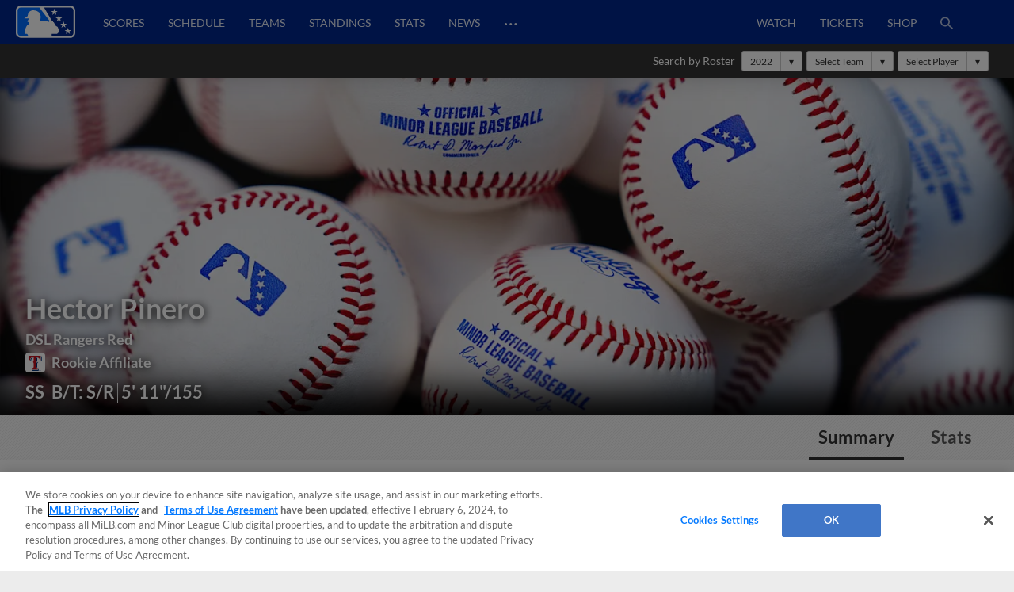

--- FILE ---
content_type: application/x-javascript;charset=utf-8
request_url: https://ans.milb.com/id?d_visid_ver=3.0.0&d_fieldgroup=A&mcorgid=A65F776A5245B01B0A490D44%40AdobeOrg&mid=67277823923987983729158129492653166219&ts=1765657107285
body_size: -42
content:
{"mid":"67277823923987983729158129492653166219"}